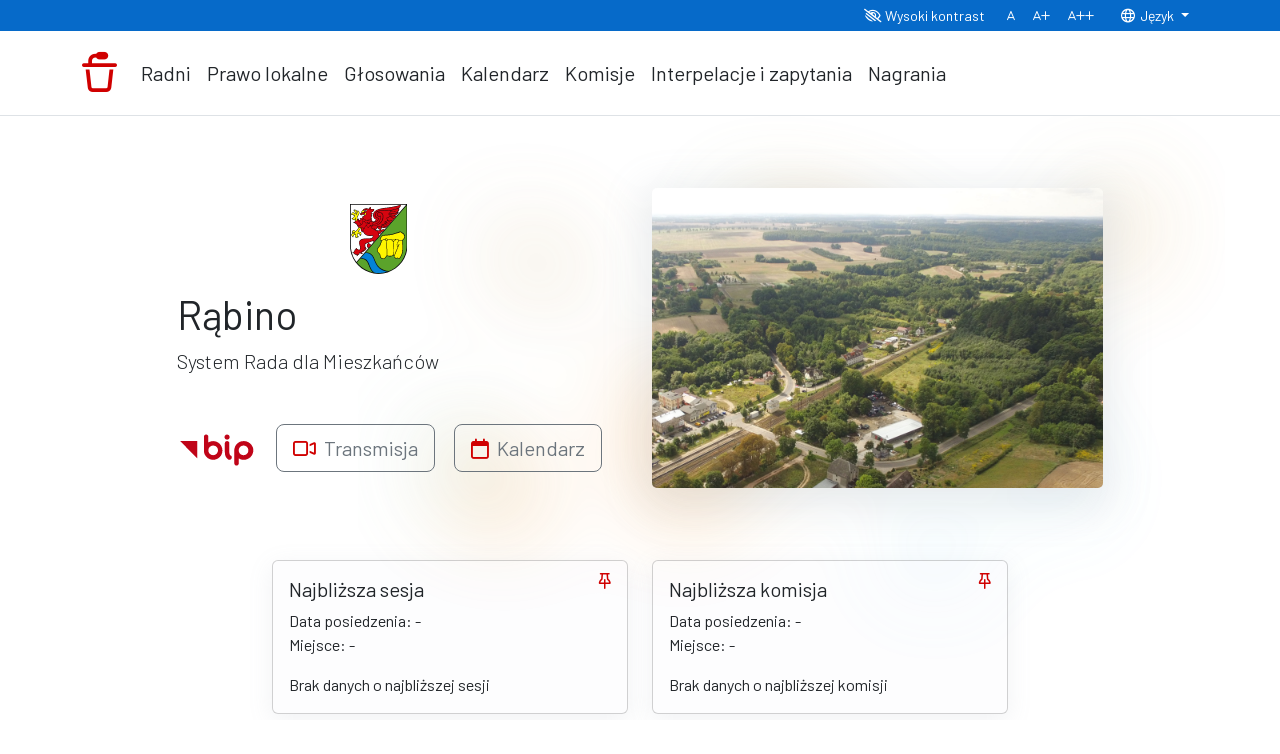

--- FILE ---
content_type: image/svg+xml
request_url: https://rada.rabino.pl/front/img/herby/rabino.svg
body_size: 37643
content:
<?xml version="1.0" encoding="UTF-8" standalone="no"?>
<!-- Creator: CorelDRAW -->
<svg
   xmlns:dc="http://purl.org/dc/elements/1.1/"
   xmlns:cc="http://web.resource.org/cc/"
   xmlns:rdf="http://www.w3.org/1999/02/22-rdf-syntax-ns#"
   xmlns:svg="http://www.w3.org/2000/svg"
   xmlns="http://www.w3.org/2000/svg"
   xmlns:sodipodi="http://sodipodi.sourceforge.net/DTD/sodipodi-0.dtd"
   xmlns:inkscape="http://www.inkscape.org/namespaces/inkscape"
   xml:space="preserve"
   width="744"
   height="903.81781"
   style="shape-rendering:geometricPrecision; text-rendering:geometricPrecision; image-rendering:optimizeQuality; fill-rule:evenodd; clip-rule:evenodd"
   viewBox="0 0 210 297"
   id="svg2"
   sodipodi:version="0.32"
   inkscape:version="0.45.1"
   sodipodi:docname="POL gmina Rąbino COA.svg"
   inkscape:output_extension="org.inkscape.output.svg.inkscape"
   sodipodi:docbase="C:\Users\Mistrz\Desktop"
   version="1.0"><metadata
   id="metadata23"><rdf:RDF><cc:Work
       rdf:about=""><dc:format>image/svg+xml</dc:format><dc:type
         rdf:resource="http://purl.org/dc/dcmitype/StillImage" /></cc:Work></rdf:RDF></metadata><sodipodi:namedview
   inkscape:window-height="480"
   inkscape:window-width="640"
   inkscape:pageshadow="2"
   inkscape:pageopacity="0.0"
   guidetolerance="10.0"
   gridtolerance="10.0"
   objecttolerance="10.0"
   borderopacity="1.0"
   bordercolor="#666666"
   pagecolor="#ffffff"
   id="base" />
 <defs
   id="defs4">
  <style
   type="text/css"
   id="style6">
   
    .fil1 {fill:#00923F}
    .fil4 {fill:#0093DD}
    .fil0 {fill:#0A0B0C}
    .fil5 {fill:#DA251D}
    .fil3 {fill:#FFF500}
    .fil2 {fill:white}
   
  </style>
 </defs>
 <g
   id="Warstwa_x0020_1"
   transform="matrix(1.164012,0,0,1.164012,-17.208981,-24.354962)">
  <metadata
   id="CorelCorpID_0Corel-Layer" />
  <g
   id="_73163176">
   <path
   id="_73303504"
   class="fil0"
   d="M 0.0141,20.9243 L 209.9151,20.9243 L 209.9151,167.2433 C 212.4034,228.114 163.9252,274.7343 104.4101,276.0753 C 44.6266,273.7745 -1.6199,227.9217 0.0141,167.3453 L 0.0141,20.9233 L 0.0141,20.9243 z "
   style="fill:#0a0b0c" />
   <path
   id="_73303432"
   class="fil1"
   d="M 206.996,26.8445 L 206.996,166.7775 C 209.4151,226.1324 162.2858,271.5925 104.427,272.8995 C 72.0247,271.6487 43.7178,257.194 25.2817,234.4153 L 206.9957,26.8453 L 206.996,26.8445 z "
   style="fill:#5ba32b;fill-opacity:1" />
   <path
   id="_73303360"
   class="fil2"
   d="M 2.9354,24.1011 L 205.5084,24.1011 L 23.4404,232.0751 C 9.9444,214.343 2.2624,191.8988 2.9351,166.8764 L 2.9351,24.1004 L 2.9354,24.1011 z "
   style="fill:#ffffff" />
   <path
   id="_73303288"
   class="fil0"
   d="M 135.452,209.709 C 133.7155,212.1803 131.6192,215.748 129.5342,218.0276 C 124.1649,223.8981 111.9346,221.2531 110.0806,213.63 C 108.6262,207.6502 110.2406,204.8727 105.1216,200.8289 C 99.9186,196.7187 97.6481,189.4933 100.5873,183.1552 C 103.8493,176.1213 108.8093,174.5 110.7776,165.836 C 111.2637,163.6963 112.354,160.9979 113.9216,159.3867 C 114.4308,158.8634 115.2289,154.9462 114.0014,154.663 C 108.6815,153.4269 109.6142,148.4911 111.36,144.5217 C 112.786,141.2798 115.5453,136.574 119.282,135.2575 C 129.5182,131.6512 142.89,133.8318 155.0576,130.2628 C 161.082,128.4958 168.5975,125.1959 173.7499,124.5616 C 175.945,124.2913 178.0938,123.7008 180.0594,122.3287 C 182.8642,120.3707 184.6258,120.6521 187.3299,122.4152 C 190.4404,124.4433 193.3929,126.2919 195.9575,127.995 C 197.2227,128.8351 198.342,130.1352 198.8901,132.0894 C 199.4099,133.9425 200.3518,136.2475 200.6543,138.1571 C 201.3327,142.4404 199.2167,146.0738 197.5696,149.242 C 196.5081,151.2835 194.9657,152.3709 192.3765,153.0613 C 193.0325,167.2768 196.3656,185.1723 192.4158,198.979 C 190.1637,206.851 185.9732,215.8734 182.3458,219.3625 C 180.1983,221.4282 177.7733,222.5713 175.578,219.8233 C 174.5393,218.5233 172.8397,218.4856 170.3274,219.2596 C 163.4061,221.3921 161.424,215.2445 161.424,209.017 C 159.1125,209.2737 159.24,208.6347 158.3328,207.864 C 155.1761,212.7421 141.0837,213.5068 135.452,209.709 L 135.452,209.709 z "
   style="fill:#0a0b0c" />
   <path
   id="_73303216"
   class="fil3"
   d="M 134.683,208.017 C 130.8064,209.8485 129.7698,217.7712 124.9957,218.8576 C 116.6154,220.7644 111.7761,215.9673 111.178,208.1707 C 110.9835,205.6374 109.798,202.9707 108.1602,201.4272 C 106.3005,199.6746 104.0698,197.717 102.4655,195.1431 C 99.8576,190.9595 101.4313,184.9605 104.1326,180.8908 C 107.3075,176.1073 112.3455,172.2735 113.1862,166.3967 C 113.355,165.2176 113.5799,163.9196 114.3999,162.241 C 115.4173,160.1589 116.6635,161.3573 116.4112,157.3745 C 116.3101,155.7781 116.7365,154.6211 118.2575,153.7543 C 120.0198,152.7502 122.879,151.4744 125.2974,150.7618 C 126.6707,150.3571 127.7493,150.4358 128.3783,151.6773 C 128.7896,152.4894 130.3685,153.5931 131.2133,154.6428 C 131.7773,155.3434 132.3863,156.736 132.4794,157.5769 C 133.1497,163.6237 131.1417,169.748 133.1084,174.8679 C 134.2778,177.9122 134.2201,191.229 134.683,208.017 L 134.683,208.017 z M 133.1914,154.4911 C 131.7577,153.1033 130.3978,151.7727 129.777,150.7797 C 129.0836,149.6706 129.7136,149.0183 131.9355,148.2913 C 133.3423,147.8311 136.0362,149.03 136.9959,149.9619 C 137.4648,150.4172 137.5891,150.8671 136.8506,151.5029 C 135.8379,152.3745 134.0429,153.2803 133.1914,154.4911 z M 137.4411,208.7147 C 143.5967,210.6619 149.8444,210.2219 153.8237,209.0111 C 155.6649,208.4508 156.1777,207.6305 156.8989,205.7336 C 157.6668,203.7143 158.5862,200.5594 158.6945,198.1012 C 158.8578,194.3929 158.7133,191.1519 158.7133,187.7789 C 158.7133,180.9189 158.9627,167.3028 157.5867,159.8995 C 156.7885,155.6038 155.3956,156.9753 153.2119,153.6606 C 152.3951,152.4206 151.4478,152.0652 150.0693,151.8935 C 147.7721,151.6073 144.6546,152.0821 141.718,151.6674 C 140.5102,151.4968 139.3756,151.624 138.6421,152.2644 C 137.3822,153.365 136.1624,154.2875 134.8947,155.3503 C 133.7253,156.3306 133.5167,157.1476 133.7389,158.2117 C 134.5222,161.9635 134.2168,166.9119 134.3161,170.7418 C 134.3914,173.6419 135.2104,175.4825 135.4252,177.699 C 136.2588,186.299 136.4749,194.8218 136.3004,204.8258 C 136.2707,206.5311 135.5333,208.1113 137.4411,208.7147 L 137.4411,208.7147 z M 154.8142,152.7427 C 155.3777,153.6429 156.2058,154.566 156.9427,155.3082 C 157.8616,156.2336 158.5389,157.3202 159.7826,156.0164 C 161.2001,154.5304 164.726,152.3305 165.5436,150.8262 C 166.1381,149.7322 165.0068,149.4456 162.8822,149.6663 C 161.2285,149.838 158.3376,151.013 155.8911,151.4832 C 154.7244,151.7073 153.9469,151.357 154.8142,152.7427 L 154.8142,152.7427 z M 173.1312,176.462 C 168.0391,166.9781 174.7956,159.923 176.7888,155.7191 C 178.8777,151.3131 174.5955,152.5477 170.9068,150.7077 C 170.0263,150.2685 169.0395,150.3471 167.8607,151.2273 C 165.0103,153.3559 162.2314,156.4915 160.5161,157.3491 C 159.3338,157.9402 159.0189,159.1319 159.1534,160.3853 C 159.2485,161.2732 159.5807,162.203 159.6982,163.1536 C 161.516,177.8437 159.8738,194.436 159.5097,205.0694 C 159.4309,207.3739 161.9988,209.3162 163.1298,205.5568 C 165.5976,197.3541 171.9812,184.0996 173.9189,179.9432 C 174.6736,178.3243 173.9077,177.9079 173.1312,176.462 L 173.1312,176.462 z M 175.1236,176.1002 C 172.5902,172.3001 171.2088,167.8074 174.0069,163.7681 C 175.8251,161.1433 177.7412,157.2662 178.9087,155.0784 C 179.8069,153.3954 179.7198,152.6791 181.1883,153.5331 C 183.0832,154.6352 185.8612,154.9498 187.9391,154.1419 C 188.989,153.7337 190.1877,154.0989 190.6438,155.2553 C 191.0087,156.1802 190.5626,160.0214 191.3149,164.7272 C 192.1518,169.9623 192.2812,176.838 192.084,182.1862 C 191.8893,187.4687 191.235,197.3775 189.4504,201.8919 C 187.6876,206.3511 184.3307,214.9276 180.9282,218.1534 C 179.719,219.2996 177.1265,220.1111 176.5485,218.1157 C 175.9579,216.0769 174.6239,215.8535 172.4005,216.8413 C 168.8063,218.4384 164.9461,217.5089 163.3227,213.9563 C 162.5419,212.2486 162.9103,209.8027 163.9847,207.2233 C 166.8483,200.3492 169.8917,194.1352 172.2855,187.7067 C 174.7109,181.1934 177.7144,175.0721 180.5273,168.1906 C 181.1395,166.6931 179.5091,166.1428 178.7254,167.3357 C 177.6712,168.9405 176.1941,173.1708 175.1236,176.1002 L 175.1236,176.1002 z M 116.5057,153.1336 C 107.6142,152.2825 112.7873,147.3069 114.4627,142.5894 C 115.6558,139.2296 119.228,136.7863 123.7884,136.4504 C 138.388,135.375 151.7298,134.9145 163.7569,130.2133 C 172.3228,126.8649 178.1816,127.2233 180.6915,125.1982 C 183.4325,122.9865 185.3435,122.9302 187.8224,125.5106 C 189.4319,127.1861 192.5232,129.25 194.62,130.8859 C 195.4155,131.5066 196.5558,131.9607 196.6652,132.8499 C 196.805,133.9839 196.9578,135.3743 197.8175,136.868 C 198.4607,137.986 198.5622,139.4818 198.4582,141.3461 C 198.3874,142.6143 197.2026,144.5663 196.574,146.0491 C 194.5169,150.9014 195.2069,150.6363 191.9979,151.0619 C 190.4938,151.2612 187.2139,152.9647 185.1498,152.9505 C 182.8104,152.9343 179.8917,151.9946 177.865,151.3036 C 174.6432,150.2052 171.6177,149.4138 168.1272,148.5863 C 164.9761,147.8392 162.0292,148.4506 159.2045,149.4604 C 154.9188,150.9926 152.4519,150.4448 148.4415,150.4605 C 145.0769,150.4735 141.0418,151.0706 138.1916,149.0645 C 137.0724,148.2767 135.8921,147.6235 134.847,147.2549 C 133.3242,146.718 132.2106,146.8063 129.5673,147.5192 C 125.3451,148.6579 120.7855,150.696 116.5057,153.1336 L 116.5057,153.1336 z "
   style="fill:#fff500" />
   <path
   id="_73303144"
   class="fil0"
   d="M 57.8322,197.233 C 74.7116,197.1855 83.7095,205.8291 89.2907,220.6091 C 93.1166,230.7412 98.2309,243.666 106.6215,251.0936 C 115.8593,259.2711 128.2796,263.7737 141.497,265.614 C 129.9821,270.0555 117.4794,272.6046 104.4268,272.8995 C 97.5975,272.6359 90.9508,271.7832 84.5396,270.3921 C 76.5052,264.4737 72.9221,254.7976 67.4577,241.4632 C 61.3336,226.5195 54.3671,220.8165 37.7028,220.2266 L 57.8322,197.233 z "
   style="fill:#0a0b0c" />
   <path
   id="_73163464"
   class="fil4"
   d="M 55.9698,199.36 C 73.5442,198.9279 81.9975,207.986 87.7094,223.1124 C 91.5355,233.2445 97.5719,246.5645 105.9627,253.9922 C 114.4148,261.4743 124.7689,265.5864 136.2147,267.4961 C 126.1931,270.7731 115.5082,272.6487 104.4268,272.8991 C 100.2219,272.7368 96.0868,272.35 92.0325,271.7536 C 79.3061,266.6002 76.2256,255.5312 69.4342,238.9592 C 63.297,223.9834 56.1996,218.7464 39.4426,218.2389 L 55.9698,199.36 L 55.9698,199.36 z "
   style="fill:#0483d6;fill-opacity:1" />
   <path
   id="_73163392"
   class="fil0"
   d="M 186.228,23.5709 C 171.1987,28.3466 159.0467,30.5513 149.3328,32.2212 C 129.8289,35.5743 107.01,35.1122 92.2775,46.0084 C 81.4263,54.0341 81.4549,72.0922 94.8066,77.9566 C 94.5821,79.063 92.9728,81.3978 91.4492,81.4579 C 90.0038,85.0807 87.5083,84.6705 82.8557,84.3859 C 81.4978,82.9864 78.973,77.6211 78.6723,76.6944 C 78.95,76.4795 79.7514,76.1043 80.0149,74.7083 C 79.3305,73.7857 78.0824,71.2291 77.5578,70.076 C 79.1609,69.6696 80.3276,68.7255 80.5673,67.8302 C 79.2852,66.9468 78.3653,65.8691 78.0992,65.2116 C 79.6718,65.3193 80.9531,64.9534 82.0347,64.2639 C 80.6508,63.3413 78.1585,60.8247 78.1585,58.9795 C 80.1125,59.2233 82.942,58.8063 83.9283,56.6028 C 81.3695,55.2722 79.0419,53.8307 78.021,51.7622 C 85.5159,49.573 88.5316,45.2324 88.3997,39.4428 C 84.7571,38.7042 81.0697,38.7663 77.3285,39.7956 C 77.2404,36.3611 76.6687,33.5713 75.6965,31.3158 C 73.0114,32.3534 69.5701,35.5074 68.2982,38.6675 C 60.7895,34.5383 49.1861,36.674 45.8698,44.3325 C 41.7181,46.4083 41.1165,50.5165 41.1165,55.1295 C 40.6145,55.4226 38.9825,56.2327 36.7099,53.4988 C 35.9804,61.1458 41.0821,63.4586 44.6279,60.8054 C 45.9182,59.8398 46.4071,58.7717 48.3007,58.0598 C 47.0398,63.0344 52.4328,61.5081 53.5715,61.1704 C 52.7848,62.5519 50.1011,67.143 45.1739,66.3192 C 44.4943,66.9101 44.0412,69.8697 45.7097,71.0542 C 44.9308,71.6505 44.5571,73.539 36.2486,72.2757 C 35.7873,73.1983 36.4496,77.0951 38.5254,77.0951 C 37.4516,80.1178 36.1318,80.5013 33.8828,78.8825 C 32.5161,77.8989 31.5615,76.2095 30.9759,73.6255 C 29.9804,73.856 27.646,75.0659 27.3446,76.4499 C 26.1787,72.8408 26.7286,69.4405 28.2622,66.2489 C 29.6256,63.4118 32.1226,61.2937 33.1802,58.4426 C 34.891,53.8313 35.3316,49.1946 30.9433,46.1051 C 30.1475,45.0081 25.8201,44.3618 25.0028,46.8298 C 25.8538,47.4097 26.5182,47.9592 26.505,48.9727 C 26.0903,49.8089 25.9341,50.6844 26.1861,51.7043 C 26.362,52.4163 26.3124,53.094 25.7345,53.6071 C 24.0942,55.0633 24.1236,56.5778 24.5876,58.1452 C 24.7608,58.7303 24.557,58.8456 24.3177,58.6177 C 23.8814,58.2024 24.0708,56.3837 24.1332,56.038 C 24.3479,54.8503 24.8868,51.7967 25.0955,49.1509 C 25.3338,46.1282 24.4403,42.5111 20.2163,42.0925 C 15.7302,39.4525 12.3258,43.4058 12.0546,44.7943 C 13.9404,43.9665 15.0184,44.5927 16.1373,44.7253 C 15.5648,47.023 15.6612,49.1089 17.677,50.2026 C 18.3553,50.5706 18.8046,51.0187 18.2272,51.6909 C 17.4083,52.6444 17.3484,54.1142 18.8193,55.1568 C 19.7884,55.8437 18.4412,57.1037 17.2082,56.2511 C 15.0817,54.7806 14.9693,50.6724 10.8755,51.2179 C 9.3456,51.4217 7.3699,52.3933 6.7793,54.9429 C 4.1458,56.4229 3.4376,57.0057 3.7809,60.7158 C 4.0643,60.3515 6.4236,59.2278 7.2539,59.3319 C 8.6924,62.0484 10.4115,60.1269 10.4968,59.9521 C 10.876,59.1763 11.4786,59.3675 11.5063,60.0792 C 11.5777,61.9108 12.0833,63.5035 15.5871,63.5006 C 16.6237,63.4998 16.7964,64.0034 16.8231,64.6521 C 16.8582,65.5092 16.6707,66.3649 16.1597,66.5643 C 15.2488,66.9199 13.2242,67.6976 13.2242,69.3122 C 13.2242,70.4654 13.0377,70.5632 12.6156,70.6847 C 11.7731,70.9271 10.2666,70.7793 10.216,72.3736 C 9.199,72.4569 7.9948,72.7029 6.45,71.632 C 6.5885,75.0454 6.7565,76.752 10.2687,77.1082 C 13.4898,82.0545 19.2668,77.7292 19.6134,76.0373 C 19.4539,77.9292 19.3909,80.1453 19.4687,81.9586 C 18.2348,81.9928 17.0947,82.3163 16.0186,82.5881 C 17.1719,83.7414 18.4771,84.707 18.4771,86.0909 C 15.054,86.6203 11.9252,87.507 9.6101,89.3823 C 14.7227,89.0418 22.2932,92.5845 24.9668,97.2427 C 26.1102,99.2346 29.3752,106.2388 31.5212,106.2388 C 29.9715,109.958 25.0667,116.2083 21.9621,119.1551 C 19.9497,121.0651 19.2553,120.4304 17.8214,118.3716 C 15.3173,114.7758 9.1588,115.045 8.8247,120.4478 C 6.9289,121.5051 5.8915,125.4652 8.4786,127.4819 C 8.4374,127.5045 9.6329,126.2325 10.9961,125.8672 C 12.9998,128.1891 14.8671,126.3969 15.4825,125.4828 C 15.7921,125.0232 16.3941,125.5243 16.7597,126.2016 C 17.4214,127.4273 15.8781,126.9623 15.2651,127.0127 C 10.8004,127.3806 5.2907,127.0716 4.9121,133.1397 C 4.7884,135.1194 5.6312,137.0657 7.8449,138.1498 C 8.0822,140.0349 10.2794,142.6612 12.3506,142.5274 C 12.1065,140.961 12.0551,139.5874 12.2852,138.4959 C 14.0445,137.6809 14.053,136.3802 14.1529,135.3548 C 14.248,134.3789 14.5513,133.2737 15.5194,133.616 C 17.1779,134.2023 17.5763,133.559 18.7118,132.6825 C 19.2055,132.3013 19.1848,132.6685 19.0151,133.0009 C 18.6227,133.7691 17.9878,135.1487 18.949,136.5941 C 19.1835,136.9469 19.0719,137.3199 18.8944,137.7384 C 16.8348,142.5923 23.3647,145.8828 26.5129,143.2387 C 30.2033,142.7774 32.0025,142.2405 32.0025,138.0888 C 30.5011,138.3638 29.3347,139.0698 27.9174,138.3327 C 27.9174,137.1976 27.9658,135.7875 27.778,134.4356 C 27.4499,132.0725 27.7929,129.867 29.4955,129.1918 C 30.3343,128.8591 31.5435,128.9528 32.4479,128.8993 C 33.1062,128.8604 33.7491,128.9504 33.6386,129.998 C 33.5322,131.0069 34.0061,133.5239 36.2431,133.1925 C 36.703,134.5371 35.8072,136.721 35.3175,137.4398 C 39.2632,137.4399 41.1845,135.6702 40.8858,131.9799 C 43.3605,120.5619 35.8061,122.5849 32.8464,122.6056 C 31.2962,122.6164 31.3951,121.5201 32.024,120.2314 C 33.4558,117.2974 38.2629,113.1751 40.6715,110.6711 C 40.5333,114.5589 40.3948,118.385 40.2562,122.1939 C 41.3416,121.1536 42.5456,120.2714 43.8679,119.5478 C 44.5768,121.5839 45.6143,123.4323 46.8766,125.1524 C 47.0755,124.0978 47.3238,123.0434 47.6806,121.9893 C 55.1014,138.1797 69.9599,138.8032 81.1783,136.5775 C 85.5978,135.7008 83.3572,141.7068 81.1537,143.5518 C 77.8852,146.2887 70.4887,146.6522 67.1804,146.6522 C 61.5607,146.6522 48.5307,145.8681 40.9866,149.6937 C 31.4767,154.5163 32.7841,162.9018 35.1748,171.6921 C 36.8874,177.9896 38.8673,181.5698 34.8071,187.4389 C 33.1124,189.8885 30.689,187.3854 29.8312,186.1358 C 29.0946,185.0628 27.8108,184.568 25.8936,184.568 C 25.4323,183.1841 24.0372,181.3277 22.6533,180.6358 C 20.876,182.3179 20.3421,184.0132 20.2926,186.501 C 17.256,185.995 16.863,188.1784 16.8176,190.3524 C 16.7926,191.5533 16.9145,192.9672 15.4426,193.3666 C 14.533,193.6136 13.4936,194.0045 13.4936,196.8588 C 11.4888,197.7903 9.796,197.3272 8.0122,197.4629 C 9.589,199.813 10.9973,200.7247 14.6141,200.6799 C 15.4408,202.0361 16.2014,202.9541 16.707,203.6964 C 18.09,205.7269 19.7947,205.8687 21.7526,205.7434 C 22.7086,205.6823 23.6376,205.6449 24.7067,205.6449 L 24.279,211.7847 C 25.9883,211.7957 29.11,208.088 29.584,206.0185 C 33.0951,206.4314 35.0789,204.0307 34.135,200.7318 C 33.8792,199.8388 34.1809,199.8803 35.489,200.4572 C 36.2574,200.7956 36.7264,200.6555 37.5138,200.4278 C 41.8271,204.8152 46.4114,202.2022 47.3179,201.8008 C 45.8499,200.4168 42.7312,198.4692 42.3655,195.9321 C 46.8742,197.7706 50.7821,194.5114 51.2263,191.4139 C 54.6861,192.0674 56.7175,191.1328 56.7173,187.2719 C 58.7931,186.8197 60.15,184.4728 60.1499,181.5986 C 59.095,181.5862 58.04,181.6069 56.9848,181.3854 C 57.612,181.3205 57.97,180.0814 58.2039,179.8542 C 56.2645,177.182 55.561,173.4883 55.6778,170.9085 C 55.7983,168.2443 56.1786,166.4434 58.6341,165.5131 C 66.9754,162.353 77.0613,157.5641 85.6319,155.4037 L 85.4809,161.2077 L 106.8421,136.8071 C 106.7693,134.3955 106.5179,131.8917 105.9951,129.9041 C 110.0153,129.8521 112.1568,129.4207 114.1761,125.8856 C 115.9675,122.7498 117.975,121.7077 120.2589,121.4812 L 127.5928,113.1037 C 123.3934,111.7626 116.2147,114.307 115.0646,114.937 C 112.2877,116.4582 109.2091,117.1447 105.4257,117.1447 C 101.3173,117.1447 97.2927,117.3963 94.0227,115.2163 C 95.7658,113.2879 100.0535,109.3503 100.7155,106.1644 C 100.7155,111.2789 108.528,115.5517 113.0556,115.5517 C 114.0142,112.4746 115.3362,109.6143 117.0572,106.7918 C 124.181,109.9879 130.2262,107.5025 133.1811,106.0366 L 133.7049,106.1219 L 170.9143,63.6181 C 168.1681,63.9487 165.262,63.9382 162.8998,63.9382 C 167.6364,62.4055 177.0735,56.1886 178.3863,51.2855 L 173.9051,51.2855 C 177.2393,49.854 183.1855,37.5701 178.7157,36.1285 C 183.5594,33.822 185.9973,29.3371 186.228,23.5709 L 186.228,23.5709 z M 78.213,169.5099 C 74.8955,168.6021 70.9426,166.5853 68.5384,162.2205 C 60.5861,165.9802 59.8774,178.3616 67.4835,181.7662 L 78.213,169.5099 z "
   style="fill:#0a0b0c" />
   <path
   id="_73163320"
   class="fil2"
   d="M 53.102,44.6982 C 54.5558,48.7547 61.7759,48.4822 61.9346,44.4225 C 61.9628,43.696 61.2356,43.7933 60.7313,43.7799 C 60.3312,43.7693 59.7536,43.7895 59.647,44.2476 C 59.2117,46.119 56.6222,46.9859 55.5368,44.3922 C 55.301,43.8287 54.646,43.8484 54.11,43.9205 C 53.4777,44.0056 53.0806,44.1089 53.102,44.6982 z "
   style="fill:#ffffff" />
   <path
   id="_73163248"
   class="fil5"
   d="M 37.5028,55.1991 C 40.3198,58.9797 44.4889,53.8097 47.0341,52.4 C 50.1505,50.6739 54.6605,50.1379 54.2634,54.5841 C 54.0825,56.6105 52.6556,58.3233 50.6193,57.363 C 48.5452,56.3849 46.319,57.3937 45.0374,58.6333 C 41.9927,61.5779 37.7901,60.9204 37.5028,55.1991 L 37.5028,55.1991 z M 69.38,39.7769 C 69.38,38.5468 73.5784,33.507 74.9622,33.507 C 76.0758,36.4821 75.9069,38.8186 75.9454,40.9949 C 75.2014,41.3387 74.0649,42.0405 73.7209,42.3712 C 72.4216,41.2796 71.4235,40.6765 69.38,39.7769 L 69.38,39.7769 z M 45.8409,68.1674 C 45.7508,70.0477 47.6131,71.6803 51.0678,71.9433 C 50.7972,73.7339 50.9048,75.5786 51.2712,77.4604 C 53.1006,77.2712 54.748,76.8092 56.2139,76.0747 C 56.2307,78.5766 57.0433,80.5815 58.5156,82.1745 C 60.5725,81.1107 62.1132,79.7981 63.3499,78.2789 C 63.9027,79.9586 65.1505,81.0871 66.3062,82.0387 C 67.5364,80.8085 68.9215,78.5702 68.9215,76.725 C 70.1516,77.8014 71.6031,78.6397 72.987,79.2547 C 73.899,77.6633 74.2568,75.3401 73.9269,73.2919 C 74.7797,73.7135 76.2174,75.3592 78.166,75.2909 C 77.3305,72.44 76.0867,69.9598 75.9606,69.4322 C 77.077,69.0782 77.909,68.4402 78.6614,67.7222 C 77.5641,66.746 76.6645,65.5719 76.1132,64.0498 C 77.3277,64.0837 78.4738,64.0263 79.1407,63.3294 C 76.8692,61.6956 76.7415,58.7852 76.8473,57.728 C 78.5345,57.8535 80.1932,57.8864 81.5148,56.8222 C 79.6696,55.592 76.7133,53.7127 76.7133,50.9449 C 79.4703,49.0152 87.1779,48.4042 86.7081,40.4119 C 84.2542,40.3736 77.8086,39.4511 73.8686,43.4104 C 66.4384,38.6119 58.8593,35.3592 50.2017,40.8949 C 48.0719,42.2567 47.7447,43.6372 52.3937,43.6372 C 53.2586,42.5561 55.8416,40.466 58.4741,40.9504 C 60.0257,41.2359 62.699,42.2901 62.5776,44.3049 C 62.2901,49.0682 57.2233,48.333 53.9395,47.6351 C 53.9395,48.404 53.9559,49.8686 54.4172,50.3299 C 57.1731,50.9446 59.2532,53.8924 59.7823,56.5327 C 60.3114,59.1731 59.2898,61.506 55.8419,60.8912 C 53.3128,63.827 52.7402,67.344 45.8409,68.1674 z M 29.9813,75.884 C 29.8589,76.8638 29.9458,77.8088 30.4938,78.6771 C 29.8516,83.205 31.4908,86.1469 35.3501,85.8355 C 35.3203,88.6082 35.3582,92.2945 39.138,92.7413 L 38.9965,96.8655 C 37.4523,97.8601 32.8637,100.161 28.7945,100.1207 C 25.6274,92.9948 18.8119,88.5694 14.8992,88.7715 C 15.2693,88.2479 17.6993,86.9866 20.0716,86.7451 C 19.8948,85.5789 19.1306,84.2704 18.1283,83.3341 C 20.4166,82.587 23.1934,82.5313 25.7047,82.7897 C 25.7047,80.637 27.8286,76.499 29.9813,75.884 L 29.9813,75.884 z M 45.4775,77.0859 C 45.3951,78.8203 45.557,82.971 47.0143,85.6087 C 47.2071,89.2566 44.4019,95.7294 40.1163,96.0648 C 40.1163,94.5271 40.2706,93.5383 40.2706,92.0006 C 36.2184,91.3402 36.1957,88.5532 36.4053,84.5974 C 33.8902,85.121 29.9569,82.6811 32.1422,78.6868 C 33.5232,80.7235 38.0949,83.4877 39.5681,77.3492 C 42.6356,78.248 44.5736,77.6376 45.4775,77.0859 z M 37.4788,73.4434 C 38.6446,73.3542 45.0776,75.0809 46.6481,71.5737 C 47.5707,72.3425 48.574,72.6664 49.8042,72.6664 C 49.7528,74.846 49.936,76.791 50.7911,78.8416 C 53.7689,78.3237 53.6997,78.531 55.3725,77.781 C 55.0457,78.8696 56.6972,82.4678 58.5929,83.3253 C 59.4791,83.43 62.9555,80.6012 63.0112,80.3951 C 65.096,82.7833 64.7167,82.4844 66.7752,83.5843 C 68.1562,82.1784 69.1491,80.5783 69.754,78.7843 C 70.8571,79.4938 72.1545,80.1389 73.6462,80.7194 C 74.4192,79.153 74.887,77.251 75.0132,75.426 C 75.6283,75.9998 76.2758,76.3316 77.3524,76.6566 C 77.4877,79.1785 80.6082,83.2153 80.9611,84.6198 C 78.1531,85.3827 74.9713,85.1993 72.0344,84.4093 C 71.6969,86.7519 71.6791,88.9664 70.6837,91.9756 C 68.9622,91.6703 65.179,87.9245 64.7997,86.7884 C 63.0629,88.941 60.1522,90.0501 57.5569,90.0502 C 56.5034,88.8242 54.8059,86.321 54.241,82.9517 C 52.5496,84.6431 50.5636,84.7382 47.7958,84.7382 C 46.0273,80.3371 46.5478,76.6453 46.4213,75.3938 C 42.2123,78.0729 38.045,75.5815 37.4788,73.4434 L 37.4788,73.4434 z M 73.1905,85.9168 C 72.9118,88.1059 72.2655,93.0429 71.544,94.0055 C 69.7699,93.764 68.2592,93.0834 67.0119,91.9639 C 64.6142,93.9927 61.2548,97.0887 60.1482,99.302 C 63.1997,101.8399 65.4235,104.3779 66.8933,106.916 C 68.6694,103.4657 71.155,100.209 74.8637,97.2862 C 76.2904,98.9023 78.2663,100.1891 81.4508,100.7511 C 82.1011,97.3784 82.839,93.5445 82.0834,90.1721 C 83.314,89.6816 88.6307,86.7107 88.4068,85.6929 L 82.3425,85.7871 C 79.5225,86.3686 76.5374,86.5656 73.1905,85.9168 z M 48.5815,86.121 C 47.674,95.5385 38.911,100.2333 29.4509,101.2181 C 31.6522,108.2885 41.8103,107.1465 48.4615,107.24 C 49.1551,108.6552 50.5069,109.6204 52.3755,109.7023 C 53.6032,101.8499 58.7725,98.8319 65.9172,90.9049 C 65.2975,90.2693 64.7784,89.6674 64.3891,88.9553 C 63.2745,89.8312 59.9081,91.4779 57.2793,91.3312 C 55.3188,89.7616 54.2581,87.4124 53.4497,84.8451 C 51.8618,85.9133 50.8965,85.871 48.5815,86.121 L 48.5815,86.121 z M 41.8747,108.3625 C 41.8394,112.1911 41.6791,115.978 41.3364,119.7041 C 42.4104,118.9019 43.5259,118.2668 44.7025,117.8761 C 44.9166,118.7363 46.0525,121.5608 46.6774,121.8651 C 46.6774,117.2541 47.3917,113.2982 48.6828,109.4249 C 48.2933,109.0819 47.9168,108.7263 47.6307,108.2799 C 45.8752,108.526 43.9373,108.5279 41.8747,108.3625 z M 10.241,198.3304 L 13.689,198.001 C 14.0843,198.3304 14.2602,198.9894 14.2602,199.5165 C 12.2177,199.5165 11.6246,199.2528 10.241,198.3304 z M 25.5264,205.5992 C 26.5732,205.3066 27.2981,205.8119 27.8985,206.1045 C 27.4373,207.4222 26.6905,208.4988 25.5704,209.0259 L 25.5264,205.5992 z M 38.3075,199.3184 C 40.5718,202.0197 43.225,202.2838 45.4899,201.0979 C 44.1501,200.688 41.646,198.243 41.251,197.1885 C 39.9194,197.0644 38.7985,198.6586 38.3075,199.3184 z M 21.6224,186.2934 C 21.635,185.0421 22.2314,183.0459 22.8766,182.5131 C 24.4167,183.3122 24.527,184.9533 24.8601,185.7345 C 23.74,186.6569 23.006,186.6228 21.6224,186.2934 L 21.6224,186.2934 z M 77.1388,170.7368 C 74.254,169.9182 70.4166,167.8409 68.1521,163.761 C 64.9354,166.1227 59.0788,175.484 68.7407,180.3299 L 77.1388,170.7368 L 77.1388,170.7368 z M 74.7583,99.5259 C 71.1637,101.6523 67.9706,106.4015 67.0467,109.3123 C 64.7937,104.8062 61.401,101.7681 59.3919,100.3324 C 54.9566,102.3753 53.7716,107.964 53.3634,110.9607 C 52.13,110.7883 50.8969,110.7883 49.6634,110.1533 C 48.7408,112.0825 48.349,115.7475 48.3748,117.7228 C 48.4414,122.8214 52.228,127.2127 55.9115,130.4202 C 62.357,136.0329 70.1078,136.8434 80.8517,134.685 C 83.5461,134.1438 84.871,135.6174 84.9642,137.0288 C 85.5253,145.5161 79.1554,147.2262 72.4882,147.6855 C 65.0705,148.1964 57.5259,147.5637 50.1957,148.5212 C 35.3405,150.4618 32.0046,159.5239 36.6421,171.8344 C 39.2494,178.7553 39.3844,180.9749 37.5717,184.936 C 36.7267,186.7824 36.0901,187.3334 34.9283,188.776 C 33.0313,191.1315 31.4402,189.8433 29.9348,188.0866 C 28.461,186.3667 26.9886,184.7367 24.9598,186.7656 C 24.0376,187.6878 23.4581,187.2849 21.7982,187.2849 C 17.6829,187.2849 17.9408,188.8122 17.8648,190.8352 C 17.7294,194.4396 16.207,193.6745 15.0645,194.8743 C 14.5807,195.3823 14.3906,195.93 14.5566,196.3477 C 14.9453,197.3261 14.9671,198.6103 15.0985,199.4028 C 15.2391,200.2494 15.9352,200.4959 16.4347,201.3519 C 18.1164,204.2337 20.5083,204.6338 23.8915,204.2815 C 27.3429,203.9221 26.7518,204.8954 29.1266,205.1654 C 30.9294,205.3703 32.3367,204.256 32.9078,202.8857 C 33.4209,201.6545 33.019,200.5965 32.8714,199.3539 C 32.5636,196.7647 35.0178,198.7687 35.9216,199.0081 C 36.2723,199.101 37.2297,199.0961 37.6961,198.4937 C 38.1907,197.8546 38.9722,197.2618 39.5976,196.9323 C 40.8379,196.2787 40.6689,196.0573 40.6554,195.094 C 40.6387,193.9052 41.5952,194.1964 42.7842,194.9285 C 44.8674,196.2113 49.8372,193.5907 49.8584,191.1301 C 48.2972,190.8583 46.7574,189.8752 45.6547,189.6939 C 44.3931,189.4864 44.9738,188.1536 47.0313,188.9789 C 47.3656,189.113 49.2083,189.4018 50.1105,189.7061 C 53.2015,190.7486 55.8847,189.9973 55.6996,186.7657 C 54.0981,186.3832 52.3426,185.2746 51.2987,184.4494 C 50.2958,183.6565 50.9387,182.5503 52.6881,183.7529 C 55.091,185.4049 58.5289,186.9496 58.5289,182.3386 C 55.5203,182.3386 54.008,181.1235 51.8498,179.9869 C 50.7975,179.4328 51.5218,179.1295 52.4148,179.5012 C 53.3939,179.9088 54.4804,180.4201 55.4945,180.1519 C 56.2422,179.9542 56.6136,179.6863 56.069,179.1418 C 54.2247,176.5597 53.9838,172.4459 54.1259,169.6271 C 54.2678,166.8084 54.7931,165.2842 57.6759,164.1948 C 62.5491,162.3532 79.2611,155.7859 87.0474,153.1976 L 86.939,159.5421 L 105.0366,138.8693 C 104.9277,121.4239 98.8896,120.3331 83.71,111.4653 C 79.237,110.1993 77.2794,110.8893 75.8495,100.2867 C 75.4269,100.0917 75.0762,99.825 74.7583,99.5259 L 74.7583,99.5259 z M 185.0423,24.9584 C 162.4049,33.4785 140.43,34.5361 116.9568,38.09 C 103.4774,40.1312 86.385,45.8964 85.7499,61.5133 C 85.4009,70.0959 90.2052,74.0319 96.8069,77.7889 C 96.2036,79.1493 94.9259,81.1143 92.5518,82.1595 L 93.5204,85.4811 C 100.9014,83.3207 103.2554,78.464 103.2553,73.0714 C 92.9336,71.9168 90.342,61.3713 91.651,56.8115 C 95.8556,42.1645 115.6769,44.6436 128.0258,44.15 C 143.6197,43.5266 160.2435,43.2761 175.6101,36.0027 C 180.3248,33.7712 184.9136,30.2151 185.0423,24.9584 L 185.0423,24.9584 z M 178.2769,36.9059 C 166.0908,41.8147 159.1114,43.2367 151.9044,43.9803 C 151.8738,44.8722 150.2902,47.8542 149.9978,48.254 C 155.8622,48.2544 163.3263,47.7008 172.297,50.4688 C 177.3127,45.8236 179.0246,40.4654 178.2769,36.9059 L 178.2769,36.9059 z M 152.7514,56.1387 C 150.6932,57.9472 148.6332,59.4276 145.455,59.7865 C 144.1663,59.2612 141.6434,58.0859 140.6745,57.3743 L 143.9249,55.0884 C 146.9234,55.0884 149.9836,55.4467 152.7514,56.1387 L 152.7514,56.1387 z M 149.7532,44.3329 C 137.9775,45.9107 126.1844,45.9356 114.2744,46.3859 C 106.4021,46.6836 95.3285,48.6179 93.5732,56.5892 C 90.5687,70.2329 104.0375,71.6538 105.2709,72.4392 C 103.9343,77.8587 102.8623,84.0418 92.7825,87.1021 L 91.7939,83.2136 C 90.4923,85.8167 89.2334,88.7178 83.2603,90.8911 L 83.5238,94.384 C 99.4215,95.3361 114.2672,83.1418 109.6531,65.4537 C 104.6365,68.9931 99.3885,64.8418 99.2532,59.8325 C 99.0817,53.4782 104.2358,50.191 109.8458,50.9741 C 115.3244,51.7388 118.9055,54.9322 120.5501,58.894 C 121.4667,61.102 122.1612,63.9671 122.0614,67.4973 C 121.3738,91.812 97.9927,102.9965 77.4604,101.6657 C 78.2431,107.4769 80.094,110.09 83.5491,110.1532 C 84.851,110.177 86.2522,111.9465 87.9715,111.9465 L 88.268,108.7828 C 88.9811,110.7155 90.8757,113.8175 92.156,114.8458 C 95.1728,111.4381 99.7762,107.4434 100.9213,100.381 C 106.1408,103.0071 110.15,103.9406 115.3865,104.3678 C 115.8043,100.9575 116.0682,97.5085 115.7818,93.9227 C 117.922,93.7808 123.234,94.004 127.5118,92.7694 C 127.5886,90.0784 127.4899,87.5631 127.2152,84.6967 C 129.7524,84.0047 134.9912,82.9174 136.6058,81.3028 C 136.7378,78.6668 134.3764,74.2405 133.3768,71.5497 C 138.3833,70.4201 144.0461,67.3758 145.7003,63.5097 C 144.9276,61.4639 142.102,59.1742 139.2749,57.4801 C 140.4281,55.6349 147.2392,50.4383 147.9079,48.8143 C 148.523,47.3204 149.1382,45.8267 149.7532,44.3329 L 149.7532,44.3329 z M 149.061,65.7834 L 169.5804,65.1422 L 161.1279,74.7974 C 156.9104,72.0525 152.8604,69.085 149.061,65.7834 L 149.061,65.7834 z M 149.2623,49.4829 C 147.7192,51.2412 146.0787,52.805 144.3714,54.2358 C 148.1053,53.5968 152.5447,54.8109 154.9332,55.1281 C 163.5567,54.55 166.6539,54.4734 173.3273,52.3434 C 169.9496,50.8441 159.5442,48.4395 149.2623,49.4829 L 149.2623,49.4829 z M 155.1656,56.7115 C 151.7059,58.326 149.7974,60.7866 145.4151,60.7866 C 146.1905,61.9028 147.2164,63.0813 147.263,64.0157 L 159.7163,64.1689 C 166.3271,60.7091 172.527,57.3881 175.2294,53.4673 C 169.2324,55.5877 161.6237,56.4697 155.1656,56.7115 L 155.1656,56.7115 z M 146.4908,65.4211 C 143.7231,68.7273 140.3956,71.0554 135.0905,72.2085 C 136.2439,73.4387 137.8909,77.4915 137.8908,80.4129 C 143.5814,79.2934 151.1261,79.9806 155.2113,81.5559 L 160.134,75.9327 C 157.646,74.0547 152.5675,71.1007 146.4908,65.4211 L 146.4908,65.4211 z M 139.7121,81.4213 C 144.653,81.1453 149.2301,81.0941 154.0815,82.8464 L 148.8988,88.7666 L 139.7121,81.4213 z M 131.577,84.8962 C 134.1298,84.0307 136.2933,83.2928 138.1902,81.6065 L 147.7673,90.0591 L 145.8153,92.2889 C 142.7332,90.7386 138.1741,89.0877 134.4383,88.6338 C 133.894,87.3059 132.9402,86.0599 131.577,84.8962 z M 128.7798,92.0775 C 134.7175,89.1615 141.1429,91.0522 145.2042,92.9869 L 137.7151,101.5415 C 135.6548,97.4061 132.8327,93.932 128.7798,92.0775 L 128.7798,92.0775 z M 123.7183,94.9559 C 123.7183,100.6953 130.2481,103.9639 135.3046,104.2951 L 136.0098,103.4896 C 135.0305,97.8673 132.5226,95.2874 129.3639,94.5389 C 127.6296,94.5027 125.6993,94.8127 123.7183,94.9559 L 123.7183,94.9559 z M 128.5768,85.5387 C 128.9317,87.1459 128.9656,88.7533 128.9892,90.3609 C 130.1275,89.9291 131.4245,89.3583 132.872,89.6406 C 132.5635,87.2713 130.1544,85.0197 128.5768,85.5387 z M 117.8032,95.1389 L 122.2616,95.1389 C 122.3737,96.8398 123.675,99.5284 124.8458,100.805 C 119.2459,99.4543 118.5017,96.9901 117.8032,95.1389 L 117.8032,95.1389 z M 117.3566,98.594 C 117.4106,100.6413 117.3449,103.4062 116.8513,105.4538 C 123.9184,107.6634 128.2902,106.8669 131.8008,105.1097 C 128.8112,104.3618 126.3458,102.8303 125.2039,101.8981 C 122.8196,101.6674 118.8892,100.154 117.3566,98.594 L 117.3566,98.594 z M 115.923,105.9137 C 115.5653,106.6812 112.4631,111.081 112.1366,114.3262 C 105.2029,112.3606 100.875,108.0345 101.7826,102.0721 C 102.6039,102.494 107.0682,106.1553 115.923,105.9137 z M 97.5547,117.8264 C 98.7011,118.7981 102.6617,122.6421 105.3286,128.4343 C 109.4177,128.6672 111.8563,126.9739 113.5753,123.8988 C 115.5718,120.3271 118.4413,119.8358 121.5494,120.0076 L 126.1679,114.7319 C 122.5609,112.4674 116.9404,115.7779 112.182,117.6202 C 108.7829,118.9362 101.8735,118.9848 97.5547,117.8264 L 97.5547,117.8264 z M 83.4411,95.7679 C 111.5957,95.1786 113.858,73.941 110.8046,61.9459 C 108.8585,67.2436 101.1832,65.053 100.9487,59.7199 C 100.6851,53.728 107.1613,51.084 112.2646,53.3052 C 120.3856,56.8399 120.4497,63.0036 119.7688,70.1187 C 118.0499,88.0836 101.3505,100.6055 82.9798,100.3809 L 83.4411,95.7679 L 83.4411,95.7679 z "
   style="fill:#d6040f;fill-opacity:1" />
   <path
   id="_73163104"
   class="fil3"
   d="M 49.6853,57.932 C 56.1278,60.7352 55.6212,52.9924 55.0889,51.9433 C 57.2256,52.5265 59.2026,55.0939 58.5961,58.6016 C 58.227,60.7362 56.6586,60.2005 55.7187,59.745 C 54.8181,59.3087 54.9924,59.2464 53.8929,59.5659 C 52.0849,60.091 49.6957,61.1523 49.6853,57.932 L 49.6853,57.932 z M 42.6579,53.7395 C 41.6105,49.7293 45.1806,44.4379 50.2546,44.9317 C 53.2132,45.2197 52.4722,47.8533 52.4722,50.1598 C 49.3456,48.2121 44.6056,52.0993 42.6579,53.7395 z M 33.0842,107.025 C 29.8392,111.2808 26.186,117.4471 22.0796,120.8442 C 20.0468,122.526 18.4433,121.923 16.3798,118.989 C 14.3332,116.0788 10.4477,117.7977 10.2836,121.3352 C 10.1735,123.7108 13.1123,127.1797 14.8451,124.2669 C 15.2536,123.5802 15.4147,122.7335 16.6021,123.6307 C 18.4653,125.0387 19.7984,128.1755 17.4091,128.1755 C 14.9488,128.1755 8.4484,128.2374 7.0645,131.0052 C 5.6806,133.773 6.5512,137.3989 10.2416,137.3989 C 12.7282,137.3989 13.0147,136.1045 13.1828,134.5792 C 13.3576,132.9937 13.4902,131.7197 15.3838,132.3855 C 16.3333,132.7194 17.7229,132.5726 17.8484,131.3608 C 17.9797,130.0899 19.3142,130.6951 19.9263,130.9903 C 21.3527,131.6784 21.0943,132.2152 20.4691,132.8081 C 18.9039,134.2927 19.3394,135.2229 19.9344,135.7776 C 20.5294,136.3325 21.284,136.5125 20.3579,137.4386 C 19.1281,138.6683 19.4079,142.317 22.0988,142.317 C 22.637,142.317 23.8539,142.5775 25.1209,142.0413 C 28.1537,140.7576 25.8407,135.2184 26.232,132.0994 C 26.5845,129.2902 27.9166,127.496 31.8701,127.4674 C 33.8382,127.4532 34.8344,127.4929 34.9986,129.9166 C 35.1658,132.3858 36.5883,132.1745 37.5739,132.1469 C 39.3539,132.0968 40.7098,130.0245 39.9235,126.5683 C 39.0906,122.9075 36.8754,123.6913 33.8769,123.6913 C 31.1091,123.6913 29.1672,123.8005 30.0129,120.7252 C 31.1519,116.5831 37.947,112.3936 40.4975,108.1841 C 37.9453,108.3253 35.4574,108.048 33.0842,107.025 L 33.0842,107.025 z M 26.0472,78.3923 C 23.4967,66.4417 27.8302,65.1675 31.0311,59.6967 C 32.4547,57.2637 34.3549,51.2653 31.3677,48.0999 C 29.7386,46.3735 27.1107,48.3719 27.2577,50.3889 C 27.3899,52.2009 27.9837,52.9739 26.6923,54.1861 C 25.8469,54.9796 24.9415,55.5965 25.5352,57.4329 C 25.8708,58.4712 26.3223,59.5524 24.8566,59.9769 C 23.6866,60.3158 22.8507,58.9655 22.893,57.5676 C 23.0014,53.9809 25.6315,47.0266 22.2014,44.269 C 20.2876,42.7303 17.3071,44.0419 17.0696,46.4575 C 16.9384,47.7909 17.5892,49.0964 18.7279,49.4685 C 20.7931,50.1434 20.3368,50.6465 19.5835,51.4447 C 18.9471,52.119 18.1339,53.4953 19.5066,54.0823 C 20.7972,54.6342 21.0692,55.8908 20.2842,57.0784 C 19.3428,58.5029 18.1876,58.374 17.0876,57.5816 C 15.9814,56.7846 14.9304,55.3164 14.2082,54.082 C 12.1829,50.6211 8.726,52.3498 7.6325,55.2287 C 6.4783,58.2671 9.487,61.2516 10.1851,58.1929 C 10.5103,56.768 12.3116,57.4031 12.3055,59.5896 C 12.2979,62.3522 14.1513,61.9146 15.5682,61.8909 C 16.679,61.8722 17.9592,62.0695 17.9592,63.415 C 17.9592,66.2252 18.4152,67.0484 15.8985,67.7976 C 12.3864,68.843 15.6399,71.4358 12.8915,71.6857 C 11.0858,71.8497 10.5908,72.8356 10.6391,74.1923 C 10.7644,77.7229 13.5296,78.9853 16.8319,77.4824 C 18.6623,76.6495 18.9155,73.6976 19.2754,71.9732 C 19.8887,69.0345 21.4377,69.5556 21.2392,71.6889 C 21.0153,74.096 20.3578,78.7502 20.5377,81.8948 C 22.1832,81.5164 24.3693,81.6714 24.5598,81.852 C 24.9594,80.0811 25.3644,79.5286 26.0472,78.3923 L 26.0472,78.3923 z M 15.1873,43.1427 C 16.3234,42.2528 17.9728,42.0717 19.1613,42.8573 C 18.4578,43.004 18.0461,43.1275 17.2012,43.9495 C 16.3555,43.4882 16.033,43.2196 15.1873,43.1427 L 15.1873,43.1427 z M 26.0522,46.6735 C 27.513,46.0584 28.1087,46.3851 29.2619,46.9233 C 28.596,46.9233 27.7462,47.2164 27.2871,48.1392 C 27.2984,47.7301 26.9165,46.8642 26.0522,46.6735 L 26.0522,46.6735 z M 4.449,59.2631 C 4.7292,57.6068 5.2524,56.7885 6.7689,56.3406 C 6.6756,56.6472 6.5592,57.6033 7.0571,58.3434 C 7.0743,58.2597 5.5784,58.3414 4.449,59.2631 z M 7.6982,73.0782 C 7.9885,75.153 8.2036,75.5423 10.2646,76.3488 C 9.8929,75.5515 9.728,74.6245 9.7704,73.5681 C 9.0015,73.5681 8.1595,73.4627 7.6982,73.0782 z M 8.8524,125.9611 C 8.0836,124.8078 7.9645,122.2189 9.5791,121.4501 C 9.4693,122.6552 10.1276,123.8935 10.5796,124.4264 C 9.8876,124.7339 8.9293,125.5767 8.8524,125.9611 z M 9.1196,138.142 C 9.1454,138.8913 9.9439,140.2414 11.2425,140.7127 C 10.9157,139.8834 10.8373,139.0305 11.122,138.1433 C 10.4672,138.2707 9.8033,138.3066 9.1196,138.142 z M 26.7604,141.9796 C 28.4213,142.1019 30.1178,141.942 30.2566,139.4654 C 29.2065,140.0253 28.5761,139.9706 27.4033,139.6846 C 27.4034,139.9366 27.2986,141.309 26.7604,141.9796 z M 37.2607,132.9525 C 37.5472,133.462 37.8408,134.8791 37.0635,135.8414 C 39.4013,135.6863 39.8791,133.7875 39.6768,132.2087 C 38.8064,132.7692 38.4743,133.0339 37.2607,132.9525 z "
   style="fill:#fff500" />
  </g>
 </g>
</svg>

--- FILE ---
content_type: image/svg+xml
request_url: https://rada.rabino.pl/front/img/logo-bip.svg
body_size: 2318
content:
<?xml version="1.0" encoding="utf-8"?>
<!-- Generator: Adobe Illustrator 27.6.1, SVG Export Plug-In . SVG Version: 6.00 Build 0)  -->
<svg version="1.1"
	 id="svg14" xmlns:sodipodi="http://sodipodi.sourceforge.net/DTD/sodipodi-0.dtd" xmlns:dc="http://purl.org/dc/elements/1.1/" xmlns:inkscape="http://www.inkscape.org/namespaces/inkscape" xmlns:svg="http://www.w3.org/2000/svg" xmlns:rdf="http://www.w3.org/1999/02/22-rdf-syntax-ns#" xmlns:cc="http://creativecommons.org/ns#"
	 xmlns="http://www.w3.org/2000/svg" xmlns:xlink="http://www.w3.org/1999/xlink" x="0px" y="0px" viewBox="0 0 50 30"
	 style="enable-background:new 0 0 50 30;" xml:space="preserve">
<style type="text/css">
	.st0{fill:#C00418;}
</style>
<sodipodi:namedview  bordercolor="#666666" borderopacity="1" gridtolerance="10" guidetolerance="10" id="namedview16" inkscape:current-layer="svg14" inkscape:cx="22.695" inkscape:cy="9.71" inkscape:pageopacity="0" inkscape:pageshadow="2" inkscape:window-height="1013" inkscape:window-maximized="1" inkscape:window-width="1920" inkscape:window-x="-9" inkscape:window-y="-9" inkscape:zoom="7.4686055" objecttolerance="10" pagecolor="#ffffff" showgrid="false">
	</sodipodi:namedview>
<g id="Warstwa_2_00000031914215785271879190000002281546041443133586_" transform="translate(2,16.580002)">
	<g id="Warstwa_1-2">
		<polygon id="polygon8" class="st0" points="10.6,-5.9 0,-5.9 10.6,4.9 		"/>
		<path id="path10" inkscape:connector-curvature="0" class="st0" d="M39.6-5.9c-3.2,0-5.8,2.6-5.8,5.8c0,0,0,0,0,0v8.1
			c0,0.8,0.6,1.4,1.4,1.4c0.8,0,1.4-0.6,1.4-1.4V4.9c0.9,0.6,1.9,0.9,3,0.9c3.2,0.1,5.9-2.4,6.1-5.6s-2.4-5.9-5.6-6.1
			C39.9-5.9,39.8-5.9,39.6-5.9 M39.6,2.9c-1.7,0-3-1.3-3-3s1.3-3,3-3s3,1.3,3,3S41.3,2.9,39.6,2.9 M20.6-5.9c-1.1,0-2.1,0.3-3,0.8
			v-3.5c0-0.8-0.6-1.4-1.4-1.4s-1.4,0.6-1.4,1.4V0l0,0c0,3.2,2.6,5.8,5.8,5.8s5.8-2.6,5.8-5.8C26.4-3.3,23.8-5.9,20.6-5.9 M20.6,2.9
			c-1.7,0-3-1.3-3-3s1.3-3,3-3s3,1.3,3,3S22.2,2.9,20.6,2.9 M31.5,3.1c-0.2-0.1-0.8-0.4-0.8-2.6v-4.9c0.1-0.8-0.5-1.5-1.3-1.5
			c-0.8-0.1-1.5,0.5-1.5,1.3c0,0.1,0,0.2,0,0.2v4.9c0,1.7,0.2,4.1,2.3,5.2C30.9,6,31.7,5.7,32.1,5C32.5,4.3,32.2,3.4,31.5,3.1
			C31.5,3.1,31.5,3.1,31.5,3.1 M29.3-6.8c0.9,0,1.6-0.7,1.6-1.6s-0.7-1.6-1.6-1.6s-1.6,0.7-1.6,1.6c0,0,0,0,0,0
			C27.7-7.5,28.4-6.8,29.3-6.8C29.3-6.8,29.3-6.8,29.3-6.8"/>
	</g>
</g>
</svg>


--- FILE ---
content_type: image/svg+xml
request_url: https://rada.rabino.pl/front/img/hero-gradient.svg
body_size: 5323
content:
<svg width="867" height="563" viewBox="0 0 867 563" fill="none" xmlns="http://www.w3.org/2000/svg">
<g opacity="0.8" clip-path="url(#clip0_6112_29109)">
<g filter="url(#filter0_f_6112_29109)">
<path opacity="0.8" d="M111.707 94.8788L245.755 198.383" stroke="url(#paint0_radial_6112_29109)" stroke-width="40" stroke-linecap="round"/>
<path opacity="0.8" d="M652.602 326.979L738.047 392.845" stroke="url(#paint1_radial_6112_29109)" stroke-width="40" stroke-linecap="round"/>
<path opacity="0.8" d="M531.881 403.039L617.327 468.905" stroke="url(#paint2_radial_6112_29109)" stroke-width="40" stroke-linecap="round"/>
<path opacity="0.8" d="M549.126 136.437L683.174 239.942" stroke="url(#paint3_radial_6112_29109)" stroke-width="40" stroke-linecap="round"/>
<path opacity="0.8" d="M284.232 258.386L429.964 289.421C436.044 290.717 438.271 298.238 433.875 302.635L320.816 415.726C316.453 420.091 308.992 417.935 307.627 411.915L274.956 267.79C273.69 262.207 278.636 257.195 284.232 258.386Z" fill="url(#paint4_radial_6112_29109)" fill-opacity="0.5"/>
<path opacity="0.8" d="M401.818 93.7207L547.55 124.755C553.63 126.051 555.857 133.572 551.461 137.969L438.402 251.06C434.038 255.425 426.578 253.269 425.213 247.25L392.542 103.124C391.276 97.5417 396.222 92.5288 401.818 93.7207Z" fill="url(#paint5_radial_6112_29109)" fill-opacity="0.5"/>
<path opacity="0.8" d="M460.545 281.5L519.338 326.979" stroke="url(#paint6_radial_6112_29109)" stroke-width="40" stroke-linecap="round"/>
<path opacity="0.8" d="M94.4609 337.957L152.47 383.436" stroke="url(#paint7_radial_6112_29109)" stroke-width="40" stroke-linecap="round"/>
<path opacity="0.8" d="M402.536 118.403L460.545 163.882" stroke="url(#paint8_radial_6112_29109)" stroke-width="40" stroke-linecap="round"/>
<path opacity="0.8" d="M754.117 146.631C772.95 146.631 788.217 131.36 788.217 112.522C788.217 93.6835 772.95 78.4123 754.117 78.4123C735.285 78.4123 720.018 93.6835 720.018 112.522C720.018 131.36 735.285 146.631 754.117 146.631Z" fill="url(#paint9_radial_6112_29109)" fill-opacity="0.7"/>
</g>
</g>
<defs>
<filter id="filter0_f_6112_29109" x="-25.54" y="-25.1221" width="913.758" height="614.028" filterUnits="userSpaceOnUse" color-interpolation-filters="sRGB">
<feFlood flood-opacity="0" result="BackgroundImageFix"/>
<feBlend mode="normal" in="SourceGraphic" in2="BackgroundImageFix" result="shape"/>
<feGaussianBlur stdDeviation="50" result="effect1_foregroundBlur_6112_29109"/>
</filter>
<radialGradient id="paint0_radial_6112_29109" cx="0" cy="0" r="1" gradientUnits="userSpaceOnUse" gradientTransform="translate(178.731 146.631) rotate(90) scale(51.7521 67.024)">
<stop stop-color="#f77f00"/>
<stop offset="1" stop-color="#76D8F9" stop-opacity="0"/>
</radialGradient>
<radialGradient id="paint1_radial_6112_29109" cx="0" cy="0" r="1" gradientUnits="userSpaceOnUse" gradientTransform="translate(695.324 359.912) rotate(90) scale(32.9331 42.7229)">
<stop stop-color="#76D8F9"/>
<stop offset="1" stop-color="#76D8F9" stop-opacity="0"/>
</radialGradient>
<radialGradient id="paint2_radial_6112_29109" cx="0" cy="0" r="1" gradientUnits="userSpaceOnUse" gradientTransform="translate(574.604 435.972) rotate(90) scale(32.9331 42.7229)">
<stop stop-color="#76D8F9"/>
<stop offset="1" stop-color="#76D8F9" stop-opacity="0"/>
</radialGradient>
<radialGradient id="paint3_radial_6112_29109" cx="0" cy="0" r="1" gradientUnits="userSpaceOnUse" gradientTransform="translate(646.545 188.212) rotate(63.1094) scale(76.0876 94.2434)">
<stop stop-color="#93C5FD"/>
<stop offset="1" stop-color="#fcbf49" stop-opacity="0"/>
</radialGradient>
<radialGradient id="paint4_radial_6112_29109" cx="0" cy="0" r="1" gradientUnits="userSpaceOnUse" gradientTransform="translate(440.861 277.436) rotate(-179.419) scale(118.803 140.309)">
<stop stop-color="#67E8F9"/>
<stop offset="1" stop-color="#f77f00"/>
</radialGradient>
<radialGradient id="paint5_radial_6112_29109" cx="0" cy="0" r="1" gradientUnits="userSpaceOnUse" gradientTransform="translate(558.447 112.77) rotate(-179.419) scale(118.803 140.309)">
<stop stop-color="#67E8F9"/>
<stop offset="1" stop-color="#f77f00"/>
</radialGradient>
<radialGradient id="paint6_radial_6112_29109" cx="0" cy="0" r="1" gradientUnits="userSpaceOnUse" gradientTransform="translate(503.273 304.25) rotate(63.1514) scale(33.42 41.3502)">
<stop stop-color="#93C5FD"/>
<stop offset="1" stop-color="#fcbf49" stop-opacity="0"/>
</radialGradient>
<radialGradient id="paint7_radial_6112_29109" cx="0" cy="0" r="1" gradientUnits="userSpaceOnUse" gradientTransform="translate(90.8808 343.573) rotate(45.9758) scale(51.4766 60.755)">
<stop stop-color="#67E8F9"/>
<stop offset="1" stop-color="#f77f00"/>
</radialGradient>
<radialGradient id="paint8_radial_6112_29109" cx="0" cy="0" r="1" gradientUnits="userSpaceOnUse" gradientTransform="translate(398.956 124.018) rotate(45.9758) scale(51.4766 60.755)">
<stop stop-color="#67E8F9"/>
<stop offset="1" stop-color="#f77f00"/>
</radialGradient>
<radialGradient id="paint9_radial_6112_29109" cx="0" cy="0" r="1" gradientUnits="userSpaceOnUse" gradientTransform="translate(715.808 86.8361) rotate(52.8549) scale(69.6529 79.1825)">
<stop stop-color="#67E8F9"/>
<stop offset="1" stop-color="#f77f00"/>
</radialGradient>
<clipPath id="clip0_6112_29109">
<rect width="867" height="563" fill="white"/>
</clipPath>
</defs>
</svg>
